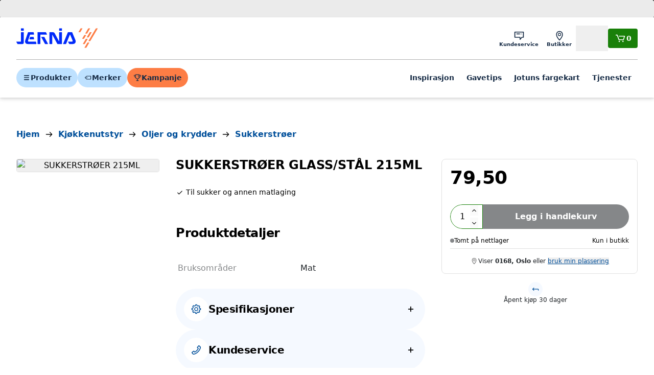

--- FILE ---
content_type: application/javascript; charset=utf-8
request_url: https://www.jernia.no/_next/static/chunks/8246-9a53a4cbaad5326c.js
body_size: 11808
content:
"use strict";(self.webpackChunk_N_E=self.webpackChunk_N_E||[]).push([[8246],{28246:(i,e,o)=>{o.d(e,{O:()=>ij});var t="user-agent",r={FUNCTION:"function",OBJECT:"object",STRING:"string",UNDEFINED:"undefined"},a="browser",s="device",n="engine",w="result",b="name",d="type",c="vendor",l="version",u="architecture",h="major",p="model",m="console",f="mobile",g="tablet",v="smarttv",k="wearable",x="embedded",y="inapp",C="brands",E="formFactors",N="fullVersionList",S="platform",T="platformVersion",O="bitness",_="sec-ch-ua",I=_+"-full-version-list",q=_+"-arch",z=_+"-"+O,U=_+"-form-factors",D=_+"-"+f,B=_+"-"+p,F=_+"-"+S,H=F+"-version",M=[C,N,f,p,S,T,u,E,O],V="Amazon",j="Apple",A="ASUS",P="BlackBerry",R="Google",G="Huawei",L="Lenovo",W="Honor",$="Microsoft",J="Motorola",X="Nvidia",Y="OnePlus",Z="OPPO",K="Samsung",Q="Sharp",ii="Sony",ie="Xiaomi",io="Zebra",it="Chrome",ir="Chromium",ia="Chromecast",is="Edge",iw="Firefox",ib="Opera",id="Facebook",ic="Sogou",il="Mobile ",iu=" Browser",ih="Windows",ip=typeof window!==r.UNDEFINED&&window.navigator?window.navigator:void 0,im=ip&&ip.userAgentData?ip.userAgentData:void 0,ig=function(i,e){var o={},t=e;if(!ix(e))for(var r in t={},e)for(var a in e[r])t[a]=e[r][a].concat(t[a]?t[a]:[]);for(var s in i)o[s]=t[s]&&t[s].length%2==0?t[s].concat(i[s]):i[s];return o},iv=function(i){for(var e={},o=0;o<i.length;o++)e[i[o].toUpperCase()]=i[o];return e},ik=function(i,e){if(typeof i===r.OBJECT&&i.length>0){for(var o in i)if(iE(e)==iE(i[o]))return!0;return!1}return!!iy(i)&&iE(e)==iE(i)},ix=function(i,e){for(var o in i)return/^(browser|cpu|device|engine|os)$/.test(o)||!!e&&ix(i[o])},iy=function(i){return typeof i===r.STRING},iC=function(i){if(i){for(var e=[],o=iT(/\\?\"/g,i).split(","),t=0;t<o.length;t++)if(o[t].indexOf(";")>-1){var r=i_(o[t]).split(";v=");e[t]={brand:r[0],version:r[1]}}else e[t]=i_(o[t]);return e}},iE=function(i){return iy(i)?i.toLowerCase():i},iN=function(i){return iy(i)?iT(/[^\d\.]/g,i).split(".")[0]:void 0},iS=function(i){for(var e in i)if(i.hasOwnProperty(e)){var o=i[e];typeof o==r.OBJECT&&2==o.length?this[o[0]]=o[1]:this[o]=void 0}return this},iT=function(i,e){return iy(e)?e.replace(i,""):e},iO=function(i){return iT(/\\?\"/g,i)},i_=function(i,e){return i=iT(/^\s\s*/,String(i)),typeof e===r.UNDEFINED?i:i.substring(0,e)},iI=function(i,e){if(i&&e)for(var o,t,a,s,n,w,b=0;b<e.length&&!n;){var d=e[b],c=e[b+1];for(o=t=0;o<d.length&&!n&&d[o];)if(n=d[o++].exec(i))for(a=0;a<c.length;a++)w=n[++t],typeof(s=c[a])===r.OBJECT&&s.length>0?2===s.length?typeof s[1]==r.FUNCTION?this[s[0]]=s[1].call(this,w):this[s[0]]=s[1]:s.length>=3&&(typeof s[1]!==r.FUNCTION||s[1].exec&&s[1].test?3==s.length?this[s[0]]=w?w.replace(s[1],s[2]):void 0:4==s.length?this[s[0]]=w?s[3].call(this,w.replace(s[1],s[2])):void 0:s.length>4&&(this[s[0]]=w?s[3].apply(this,[w.replace(s[1],s[2])].concat(s.slice(4))):void 0):s.length>3?this[s[0]]=w?s[1].apply(this,s.slice(2)):void 0:this[s[0]]=w?s[1].call(this,w,s[2]):void 0):this[s]=w||void 0;b+=2}},iq=function(i,e){for(var o in e)if(typeof e[o]===r.OBJECT&&e[o].length>0){for(var t=0;t<e[o].length;t++)if(ik(e[o][t],i))return"?"===o?void 0:o}else if(ik(e[o],i))return"?"===o?void 0:o;return e.hasOwnProperty("*")?e["*"]:i},iz={ME:"4.90","NT 3.51":"3.51","NT 4.0":"4.0",2e3:["5.0","5.01"],XP:["5.1","5.2"],Vista:"6.0",7:"6.1",8:"6.2","8.1":"6.3",10:["6.4","10.0"],NT:""},iU={embedded:"Automotive",mobile:"Mobile",tablet:["Tablet","EInk"],smarttv:"TV",wearable:"Watch",xr:["VR","XR"],"?":["Desktop","Unknown"],"*":void 0},iD={Chrome:"Google Chrome",Edge:"Microsoft Edge","Edge WebView2":"Microsoft Edge WebView2","Chrome WebView":"Android WebView","Chrome Headless":"HeadlessChrome","Huawei Browser":"HuaweiBrowser","MIUI Browser":"Miui Browser","Opera Mobi":"OperaMobile",Yandex:"YaBrowser"},iB={browser:[[/\b(?:crmo|crios)\/([\w\.]+)/i],[l,[b,il+"Chrome"]],[/webview.+edge\/([\w\.]+)/i],[l,[b,is+" WebView"]],[/edg(?:e|ios|a)?\/([\w\.]+)/i],[l,[b,"Edge"]],[/(opera mini)\/([-\w\.]+)/i,/(opera [mobiletab]{3,6})\b.+version\/([-\w\.]+)/i,/(opera)(?:.+version\/|[\/ ]+)([\w\.]+)/i],[b,l],[/opios[\/ ]+([\w\.]+)/i],[l,[b,ib+" Mini"]],[/\bop(?:rg)?x\/([\w\.]+)/i],[l,[b,ib+" GX"]],[/\bopr\/([\w\.]+)/i],[l,[b,ib]],[/\bb[ai]*d(?:uhd|[ub]*[aekoprswx]{5,6})[\/ ]?([\w\.]+)/i],[l,[b,"Baidu"]],[/\b(?:mxbrowser|mxios|myie2)\/?([-\w\.]*)\b/i],[l,[b,"Maxthon"]],[/(kindle)\/([\w\.]+)/i,/(lunascape|maxthon|netfront|jasmine|blazer|sleipnir)[\/ ]?([\w\.]*)/i,/(avant|iemobile|slim(?:browser|boat|jet))[\/ ]?([\d\.]*)/i,/(?:ms|\()(ie) ([\w\.]+)/i,/(flock|rockmelt|midori|epiphany|silk|skyfire|ovibrowser|bolt|iron|vivaldi|iridium|phantomjs|bowser|qupzilla|falkon|rekonq|puffin|brave|whale(?!.+naver)|qqbrowserlite|duckduckgo|klar|helio|(?=comodo_)?dragon|otter|dooble|(?:lg |qute)browser|palemoon)\/([-\w\.]+)/i,/(heytap|ovi|115|surf|qwant)browser\/([\d\.]+)/i,/(qwant)(?:ios|mobile)\/([\d\.]+)/i,/(ecosia|weibo)(?:__| \w+@)([\d\.]+)/i],[b,l],[/quark(?:pc)?\/([-\w\.]+)/i],[l,[b,"Quark"]],[/\bddg\/([\w\.]+)/i],[l,[b,"DuckDuckGo"]],[/(?:\buc? ?browser|(?:juc.+)ucweb)[\/ ]?([\w\.]+)/i],[l,[b,"UCBrowser"]],[/microm.+\bqbcore\/([\w\.]+)/i,/\bqbcore\/([\w\.]+).+microm/i,/micromessenger\/([\w\.]+)/i],[l,[b,"WeChat"]],[/konqueror\/([\w\.]+)/i],[l,[b,"Konqueror"]],[/trident.+rv[: ]([\w\.]{1,9})\b.+like gecko/i],[l,[b,"IE"]],[/ya(?:search)?browser\/([\w\.]+)/i],[l,[b,"Yandex"]],[/slbrowser\/([\w\.]+)/i],[l,[b,"Smart "+L+iu]],[/(avast|avg)\/([\w\.]+)/i],[[b,/(.+)/,"$1 Secure"+iu],l],[/\bfocus\/([\w\.]+)/i],[l,[b,iw+" Focus"]],[/\bopt\/([\w\.]+)/i],[l,[b,ib+" Touch"]],[/coc_coc\w+\/([\w\.]+)/i],[l,[b,"Coc Coc"]],[/dolfin\/([\w\.]+)/i],[l,[b,"Dolphin"]],[/coast\/([\w\.]+)/i],[l,[b,ib+" Coast"]],[/miuibrowser\/([\w\.]+)/i],[l,[b,"MIUI"+iu]],[/fxios\/([\w\.-]+)/i],[l,[b,il+iw]],[/\bqihoobrowser\/?([\w\.]*)/i],[l,[b,"360"]],[/\b(qq)\/([\w\.]+)/i],[[b,/(.+)/,"$1Browser"],l],[/(oculus|sailfish|huawei|vivo|pico)browser\/([\w\.]+)/i],[[b,/(.+)/,"$1"+iu],l],[/samsungbrowser\/([\w\.]+)/i],[l,[b,K+" Internet"]],[/metasr[\/ ]?([\d\.]+)/i],[l,[b,ic+" Explorer"]],[/(sogou)mo\w+\/([\d\.]+)/i],[[b,ic+" Mobile"],l],[/(electron)\/([\w\.]+) safari/i,/(tesla)(?: qtcarbrowser|\/(20\d\d\.[-\w\.]+))/i,/m?(qqbrowser|2345(?=browser|chrome|explorer))\w*[\/ ]?v?([\w\.]+)/i],[b,l],[/(lbbrowser|rekonq)/i],[b],[/ome\/([\w\.]+) \w* ?(iron) saf/i,/ome\/([\w\.]+).+qihu (360)[es]e/i],[l,b],[/((?:fban\/fbios|fb_iab\/fb4a)(?!.+fbav)|;fbav\/([\w\.]+);)/i],[[b,id],l,[d,y]],[/(kakao(?:talk|story))[\/ ]([\w\.]+)/i,/(naver)\(.*?(\d+\.[\w\.]+).*\)/i,/(daum)apps[\/ ]([\w\.]+)/i,/safari (line)\/([\w\.]+)/i,/\b(line)\/([\w\.]+)\/iab/i,/(alipay)client\/([\w\.]+)/i,/(twitter)(?:and| f.+e\/([\w\.]+))/i,/(bing)(?:web|sapphire)\/([\w\.]+)/i,/(instagram|snapchat|klarna)[\/ ]([-\w\.]+)/i],[b,l,[d,y]],[/\bgsa\/([\w\.]+) .*safari\//i],[l,[b,"GSA"],[d,y]],[/musical_ly(?:.+app_?version\/|_)([\w\.]+)/i],[l,[b,"TikTok"],[d,y]],[/\[(linkedin)app\]/i],[b,[d,y]],[/(zalo(?:app)?)[\/\sa-z]*([\w\.-]+)/i],[[b,/(.+)/,"Zalo"],l,[d,y]],[/(chromium)[\/ ]([-\w\.]+)/i],[b,l],[/headlesschrome(?:\/([\w\.]+)| )/i],[l,[b,it+" Headless"]],[/wv\).+chrome\/([\w\.]+).+edgw\//i],[l,[b,is+" WebView2"]],[/ wv\).+(chrome)\/([\w\.]+)/i],[[b,it+" WebView"],l],[/droid.+ version\/([\w\.]+)\b.+(?:mobile safari|safari)/i],[l,[b,"Android"+iu]],[/chrome\/([\w\.]+) mobile/i],[l,[b,il+"Chrome"]],[/(chrome|omniweb|arora|[tizenoka]{5} ?browser)\/v?([\w\.]+)/i],[b,l],[/version\/([\w\.\,]+) .*mobile(?:\/\w+ | ?)safari/i],[l,[b,il+"Safari"]],[/iphone .*mobile(?:\/\w+ | ?)safari/i],[[b,il+"Safari"]],[/version\/([\w\.\,]+) .*(safari)/i],[l,b],[/webkit.+?(mobile ?safari|safari)(\/[\w\.]+)/i],[b,[l,"1"]],[/(webkit|khtml)\/([\w\.]+)/i],[b,l],[/(?:mobile|tablet);.*(firefox)\/([\w\.-]+)/i],[[b,il+iw],l],[/(navigator|netscape\d?)\/([-\w\.]+)/i],[[b,"Netscape"],l],[/(wolvic|librewolf)\/([\w\.]+)/i],[b,l],[/mobile vr; rv:([\w\.]+)\).+firefox/i],[l,[b,iw+" Reality"]],[/ekiohf.+(flow)\/([\w\.]+)/i,/(swiftfox)/i,/(icedragon|iceweasel|camino|chimera|fennec|maemo browser|minimo|conkeror)[\/ ]?([\w\.\+]+)/i,/(seamonkey|k-meleon|icecat|iceape|firebird|phoenix|basilisk|waterfox)\/([-\w\.]+)$/i,/(firefox)\/([\w\.]+)/i,/(mozilla)\/([\w\.]+(?= .+rv\:.+gecko\/\d+)|[0-4][\w\.]+(?!.+compatible))/i,/(amaya|dillo|doris|icab|ladybird|lynx|mosaic|netsurf|obigo|polaris|w3m|(?:go|ice|up)[\. ]?browser)[-\/ ]?v?([\w\.]+)/i,/\b(links) \(([\w\.]+)/i],[b,[l,/_/g,"."]],[/(cobalt)\/([\w\.]+)/i],[b,[l,/[^\d\.]+./,""]]],cpu:[[/\b((amd|x|x86[-_]?|wow|win)64)\b/i],[[u,"amd64"]],[/(ia32(?=;))/i,/\b((i[346]|x)86)(pc)?\b/i],[[u,"ia32"]],[/\b(aarch64|arm(v?[89]e?l?|_?64))\b/i],[[u,"arm64"]],[/\b(arm(v[67])?ht?n?[fl]p?)\b/i],[[u,"armhf"]],[/( (ce|mobile); ppc;|\/[\w\.]+arm\b)/i],[[u,"arm"]],[/ sun4\w[;\)]/i],[[u,"sparc"]],[/\b(avr32|ia64(?=;)|68k(?=\))|\barm(?=v([1-7]|[5-7]1)l?|;|eabi)|(irix|mips|sparc)(64)?\b|pa-risc)/i,/((ppc|powerpc)(64)?)( mac|;|\))/i,/(?:osf1|[freopnt]{3,4}bsd) (alpha)/i],[[u,/ower/,"",iE]],[/mc680.0/i],[[u,"68k"]],[/winnt.+\[axp/i],[[u,"alpha"]]],device:[[/\b(sch-i[89]0\d|shw-m380s|sm-[ptx]\w{2,4}|gt-[pn]\d{2,4}|sgh-t8[56]9|nexus 10)/i],[p,[c,K],[d,g]],[/\b((?:s[cgp]h|gt|sm)-(?![lr])\w+|sc[g-]?[\d]+a?|galaxy nexus)/i,/samsung[- ]((?!sm-[lr]|browser)[-\w]+)/i,/sec-(sgh\w+)/i],[p,[c,K],[d,f]],[/(?:\/|\()(ip(?:hone|od)[\w, ]*)[\/\);]/i],[p,[c,j],[d,f]],[/\b(?:ios|apple\w+)\/.+[\(\/](ipad)/i,/\b(ipad)[\d,]*[;\] ].+(mac |i(pad)?)os/i],[p,[c,j],[d,g]],[/(macintosh);/i],[p,[c,j]],[/\b(sh-?[altvz]?\d\d[a-ekm]?)/i],[p,[c,Q],[d,f]],[/\b((?:brt|eln|hey2?|gdi|jdn)-a?[lnw]09|(?:ag[rm]3?|jdn2|kob2)-a?[lw]0[09]hn)(?: bui|\)|;)/i],[p,[c,W],[d,g]],[/honor([-\w ]+)[;\)]/i],[p,[c,W],[d,f]],[/\b((?:ag[rs][2356]?k?|bah[234]?|bg[2o]|bt[kv]|cmr|cpn|db[ry]2?|jdn2|got|kob2?k?|mon|pce|scm|sht?|[tw]gr|vrd)-[ad]?[lw][0125][09]b?|605hw|bg2-u03|(?:gem|fdr|m2|ple|t1)-[7a]0[1-4][lu]|t1-a2[13][lw]|mediapad[\w\. ]*(?= bui|\)))\b(?!.+d\/s)/i],[p,[c,G],[d,g]],[/(?:huawei) ?([-\w ]+)[;\)]/i,/\b(nexus 6p|\w{2,4}e?-[atu]?[ln][\dx][\dc][adnt]?)\b(?!.+d\/s)/i],[p,[c,G],[d,f]],[/oid[^\)]+; (2[\dbc]{4}(182|283|rp\w{2})[cgl]|m2105k81a?c)(?: bui|\))/i,/\b(?:xiao)?((?:red)?mi[-_ ]?pad[\w- ]*)(?: bui|\))/i],[[p,/_/g," "],[c,ie],[d,g]],[/\b(poco[\w ]+|m2\d{3}j\d\d[a-z]{2})(?: bui|\))/i,/\b; (\w+) build\/hm\1/i,/\b(hm[-_ ]?note?[_ ]?(?:\d\w)?) bui/i,/\b(redmi[\-_ ]?(?:note|k)?[\w_ ]+)(?: bui|\))/i,/oid[^\)]+; (m?[12][0-389][01]\w{3,6}[c-y])( bui|; wv|\))/i,/\b(mi[-_ ]?(?:a\d|one|one[_ ]plus|note|max|cc)?[_ ]?(?:\d{0,2}\w?)[_ ]?(?:plus|se|lite|pro)?( 5g|lte)?)(?: bui|\))/i,/ ([\w ]+) miui\/v?\d/i],[[p,/_/g," "],[c,ie],[d,f]],[/droid.+; (cph2[3-6]\d[13579]|((gm|hd)19|(ac|be|in|kb)20|(d[en]|eb|le|mt)21|ne22)[0-2]\d|p[g-k]\w[1m]10)\b/i,/(?:one)?(?:plus)? (a\d0\d\d)(?: b|\))/i],[p,[c,Y],[d,f]],[/; (\w+) bui.+ oppo/i,/\b(cph[12]\d{3}|p(?:af|c[al]|d\w|e[ar])[mt]\d0|x9007|a101op)\b/i],[p,[c,Z],[d,f]],[/\b(opd2(\d{3}a?))(?: bui|\))/i],[p,[c,iq,{OnePlus:["203","304","403","404","413","415"],"*":Z}],[d,g]],[/(vivo (5r?|6|8l?|go|one|s|x[il]?[2-4]?)[\w\+ ]*)(?: bui|\))/i],[p,[c,"BLU"],[d,f]],[/; vivo (\w+)(?: bui|\))/i,/\b(v[12]\d{3}\w?[at])(?: bui|;)/i],[p,[c,"Vivo"],[d,f]],[/\b(rmx[1-3]\d{3})(?: bui|;|\))/i],[p,[c,"Realme"],[d,f]],[/(ideatab[-\w ]+|602lv|d-42a|a101lv|a2109a|a3500-hv|s[56]000|pb-6505[my]|tb-?x?\d{3,4}(?:f[cu]|xu|[av])|yt\d?-[jx]?\d+[lfmx])( bui|;|\)|\/)/i,/lenovo ?(b[68]0[08]0-?[hf]?|tab(?:[\w- ]+?)|tb[\w-]{6,7})( bui|;|\)|\/)/i],[p,[c,L],[d,g]],[/lenovo[-_ ]?([-\w ]+?)(?: bui|\)|\/)/i],[p,[c,L],[d,f]],[/\b(milestone|droid(?:[2-4x]| (?:bionic|x2|pro|razr))?:?( 4g)?)\b[\w ]+build\//i,/\bmot(?:orola)?[- ]([\w\s]+)(\)| bui)/i,/((?:moto(?! 360)[-\w\(\) ]+|xt\d{3,4}[cgkosw\+]?[-\d]*|nexus 6)(?= bui|\)))/i],[p,[c,J],[d,f]],[/\b(mz60\d|xoom[2 ]{0,2}) build\//i],[p,[c,J],[d,g]],[/((?=lg)?[vl]k\-?\d{3}) bui| 3\.[-\w; ]{10}lg?-([06cv9]{3,4})/i],[p,[c,"LG"],[d,g]],[/(lm(?:-?f100[nv]?|-[\w\.]+)(?= bui|\))|nexus [45])/i,/\blg[-e;\/ ]+(?!.*(?:browser|netcast|android tv|watch|webos))(\w+)/i,/\blg-?([\d\w]+) bui/i],[p,[c,"LG"],[d,f]],[/(nokia) (t[12][01])/i],[c,p,[d,g]],[/(?:maemo|nokia).*(n900|lumia \d+|rm-\d+)/i,/nokia[-_ ]?(([-\w\. ]*?))( bui|\)|;|\/)/i],[[p,/_/g," "],[d,f],[c,"Nokia"]],[/(pixel (c|tablet))\b/i],[p,[c,R],[d,g]],[/droid.+;(?: google)? (g(01[13]a|020[aem]|025[jn]|1b60|1f8f|2ybb|4s1m|576d|5nz6|8hhn|8vou|a02099|c15s|d1yq|e2ae|ec77|gh2x|kv4x|p4bc|pj41|r83y|tt9q|ur25|wvk6)|pixel[\d ]*a?( pro)?( xl)?( fold)?( \(5g\))?)( bui|\))/i],[p,[c,R],[d,f]],[/(google) (pixelbook( go)?)/i],[c,p],[/droid.+; (a?\d[0-2]{2}so|[c-g]\d{4}|so[-gl]\w+|xq-\w\w\d\d)(?= bui|\).+chrome\/(?![1-6]{0,1}\d\.))/i],[p,[c,ii],[d,f]],[/sony tablet [ps]/i,/\b(?:sony)?sgp\w+(?: bui|\))/i],[[p,"Xperia Tablet"],[c,ii],[d,g]],[/(alexa)webm/i,/(kf[a-z]{2}wi|aeo(?!bc)\w\w)( bui|\))/i,/(kf[a-z]+)( bui|\)).+silk\//i],[p,[c,V],[d,g]],[/((?:sd|kf)[0349hijorstuw]+)( bui|\)).+silk\//i],[[p,/(.+)/g,"Fire Phone $1"],[c,V],[d,f]],[/(playbook);[-\w\),; ]+(rim)/i],[p,c,[d,g]],[/\b((?:bb[a-f]|st[hv])100-\d)/i,/(?:blackberry|\(bb10;) (\w+)/i],[p,[c,P],[d,f]],[/(?:\b|asus_)(transfo[prime ]{4,10} \w+|eeepc|slider \w+|nexus 7|padfone|p00[cj])/i],[p,[c,A],[d,g]],[/ (z[bes]6[027][012][km][ls]|zenfone \d\w?)\b/i],[p,[c,A],[d,f]],[/(nexus 9)/i],[p,[c,"HTC"],[d,g]],[/(htc)[-;_ ]{1,2}([\w ]+(?=\)| bui)|\w+)/i,/(zte)[- ]([\w ]+?)(?: bui|\/|\))/i,/(alcatel|geeksphone|nexian|panasonic(?!(?:;|\.))|sony(?!-bra))[-_ ]?([-\w]*)/i],[c,[p,/_/g," "],[d,f]],[/tcl (xess p17aa)/i,/droid [\w\.]+; ((?:8[14]9[16]|9(?:0(?:48|60|8[01])|1(?:3[27]|66)|2(?:6[69]|9[56])|466))[gqswx])(_\w(\w|\w\w))?(\)| bui)/i],[p,[c,"TCL"],[d,g]],[/droid [\w\.]+; (418(?:7d|8v)|5087z|5102l|61(?:02[dh]|25[adfh]|27[ai]|56[dh]|59k|65[ah])|a509dl|t(?:43(?:0w|1[adepqu])|50(?:6d|7[adju])|6(?:09dl|10k|12b|71[efho]|76[hjk])|7(?:66[ahju]|67[hw]|7[045][bh]|71[hk]|73o|76[ho]|79w|81[hks]?|82h|90[bhsy]|99b)|810[hs]))(_\w(\w|\w\w))?(\)| bui)/i],[p,[c,"TCL"],[d,f]],[/(itel) ((\w+))/i],[[c,iE],p,[d,iq,{tablet:["p10001l","w7001"],"*":"mobile"}]],[/droid.+; ([ab][1-7]-?[0178a]\d\d?)/i],[p,[c,"Acer"],[d,g]],[/droid.+; (m[1-5] note) bui/i,/\bmz-([-\w]{2,})/i],[p,[c,"Meizu"],[d,f]],[/; ((?:power )?armor(?:[\w ]{0,8}))(?: bui|\))/i],[p,[c,"Ulefone"],[d,f]],[/; (energy ?\w+)(?: bui|\))/i,/; energizer ([\w ]+)(?: bui|\))/i],[p,[c,"Energizer"],[d,f]],[/; cat (b35);/i,/; (b15q?|s22 flip|s48c|s62 pro)(?: bui|\))/i],[p,[c,"Cat"],[d,f]],[/((?:new )?andromax[\w- ]+)(?: bui|\))/i],[p,[c,"Smartfren"],[d,f]],[/droid.+; (a(in)?(0(15|59|6[35])|142)p?)/i],[p,[c,"Nothing"],[d,f]],[/; (x67 5g|tikeasy \w+|ac[1789]\d\w+)( b|\))/i,/archos ?(5|gamepad2?|([\w ]*[t1789]|hello) ?\d+[\w ]*)( b|\))/i],[p,[c,"Archos"],[d,g]],[/archos ([\w ]+)( b|\))/i,/; (ac[3-6]\d\w{2,8})( b|\))/i],[p,[c,"Archos"],[d,f]],[/; (n159v)/i],[p,[c,"HMD"],[d,f]],[/(imo) (tab \w+)/i,/(infinix|tecno) (x1101b?|p904|dp(7c|8d|10a)( pro)?|p70[1-3]a?|p904|t1101)/i],[c,p,[d,g]],[/(blackberry|benq|palm(?=\-)|sonyericsson|acer|asus(?! zenw)|dell|jolla|meizu|motorola|polytron|tecno|micromax|advan)[-_ ]?([-\w]*)/i,/; (blu|hmd|imo|infinix|lava|oneplus|tcl|wiko)[_ ]([\w\+ ]+?)(?: bui|\)|; r)/i,/(hp) ([\w ]+\w)/i,/(microsoft); (lumia[\w ]+)/i,/(oppo) ?([\w ]+) bui/i,/(hisense) ([ehv][\w ]+)\)/i,/droid[^;]+; (philips)[_ ]([sv-x][\d]{3,4}[xz]?)/i],[c,p,[d,f]],[/(kobo)\s(ereader|touch)/i,/(hp).+(touchpad(?!.+tablet)|tablet)/i,/(kindle)\/([\w\.]+)/i],[c,p,[d,g]],[/(surface duo)/i],[p,[c,$],[d,g]],[/droid [\d\.]+; (fp\du?)(?: b|\))/i],[p,[c,"Fairphone"],[d,f]],[/((?:tegranote|shield t(?!.+d tv))[\w- ]*?)(?: b|\))/i],[p,[c,X],[d,g]],[/(sprint) (\w+)/i],[c,p,[d,f]],[/(kin\.[onetw]{3})/i],[[p,/\./g," "],[c,$],[d,f]],[/droid.+; ([c6]+|et5[16]|mc[239][23]x?|vc8[03]x?)\)/i],[p,[c,io],[d,g]],[/droid.+; (ec30|ps20|tc[2-8]\d[kx])\)/i],[p,[c,io],[d,f]],[/(philips)[\w ]+tv/i,/smart-tv.+(samsung)/i],[c,[d,v]],[/hbbtv.+maple;(\d+)/i],[[p,/^/,"SmartTV"],[c,K],[d,v]],[/(vizio)(?: |.+model\/)(\w+-\w+)/i,/tcast.+(lg)e?. ([-\w]+)/i],[c,p,[d,v]],[/(nux; netcast.+smarttv|lg (netcast\.tv-201\d|android tv))/i],[[c,"LG"],[d,v]],[/(apple) ?tv/i],[c,[p,j+" TV"],[d,v]],[/crkey.*devicetype\/chromecast/i],[[p,ia+" Third Generation"],[c,R],[d,v]],[/crkey.*devicetype\/([^/]*)/i],[[p,/^/,"Chromecast "],[c,R],[d,v]],[/fuchsia.*crkey/i],[[p,ia+" Nest Hub"],[c,R],[d,v]],[/crkey/i],[[p,ia],[c,R],[d,v]],[/(portaltv)/i],[p,[c,id],[d,v]],[/droid.+aft(\w+)( bui|\))/i],[p,[c,V],[d,v]],[/(shield \w+ tv)/i],[p,[c,X],[d,v]],[/\(dtv[\);].+(aquos)/i,/(aquos-tv[\w ]+)\)/i],[p,[c,Q],[d,v]],[/(bravia[\w ]+)( bui|\))/i],[p,[c,ii],[d,v]],[/(mi(tv|box)-?\w+) bui/i],[p,[c,ie],[d,v]],[/Hbbtv.*(technisat) (.*);/i],[c,p,[d,v]],[/\b(roku)[\dx]*[\)\/]((?:dvp-)?[\d\.]*)/i,/hbbtv\/\d+\.\d+\.\d+ +\([\w\+ ]*; *([\w\d][^;]*);([^;]*)/i],[[c,/.+\/(\w+)/,"$1",iq,{LG:"lge"}],[p,i_],[d,v]],[/(playstation \w+)/i],[p,[c,ii],[d,m]],[/\b(xbox(?: one)?(?!; xbox))[\); ]/i],[p,[c,$],[d,m]],[/(ouya)/i,/(nintendo) (\w+)/i,/(retroid) (pocket ([^\)]+))/i],[c,p,[d,m]],[/droid.+; (shield)( bui|\))/i],[p,[c,X],[d,m]],[/\b(sm-[lr]\d\d[0156][fnuw]?s?|gear live)\b/i],[p,[c,K],[d,k]],[/((pebble))app/i,/(asus|google|lg|oppo) ((pixel |zen)?watch[\w ]*)( bui|\))/i],[c,p,[d,k]],[/(ow(?:19|20)?we?[1-3]{1,3})/i],[p,[c,Z],[d,k]],[/(watch)(?: ?os[,\/]|\d,\d\/)[\d\.]+/i],[p,[c,j],[d,k]],[/(opwwe\d{3})/i],[p,[c,Y],[d,k]],[/(moto 360)/i],[p,[c,J],[d,k]],[/(smartwatch 3)/i],[p,[c,ii],[d,k]],[/(g watch r)/i],[p,[c,"LG"],[d,k]],[/droid.+; (wt63?0{2,3})\)/i],[p,[c,io],[d,k]],[/droid.+; (glass) \d/i],[p,[c,R],[d,"xr"]],[/(pico) ([\w ]+) os\d/i],[c,p,[d,"xr"]],[/(quest( \d| pro)?s?).+vr/i],[p,[c,id],[d,"xr"]],[/mobile vr; rv.+firefox/i],[[d,"xr"]],[/(tesla)(?: qtcarbrowser|\/[-\w\.]+)/i],[c,[d,x]],[/(aeobc)\b/i],[p,[c,V],[d,x]],[/(homepod).+mac os/i],[p,[c,j],[d,x]],[/windows iot/i],[[d,x]],[/droid.+; ([\w- ]+) (4k|android|smart|google)[- ]?tv/i],[p,[d,v]],[/\b((4k|android|smart|opera)[- ]?tv|tv; rv:|large screen[\w ]+safari)\b/i],[[d,v]],[/droid .+?; ([^;]+?)(?: bui|; wv\)|\) applew|; hmsc).+?(mobile|vr|\d) safari/i],[p,[d,iq,{mobile:"Mobile",xr:"VR","*":g}]],[/\b((tablet|tab)[;\/]|focus\/\d(?!.+mobile))/i],[[d,g]],[/(phone|mobile(?:[;\/]| [ \w\/\.]*safari)|pda(?=.+windows ce))/i],[[d,f]],[/droid .+?; ([\w\. -]+)( bui|\))/i],[p,[c,"Generic"]]],engine:[[/windows.+ edge\/([\w\.]+)/i],[l,[b,is+"HTML"]],[/(arkweb)\/([\w\.]+)/i],[b,l],[/webkit\/537\.36.+chrome\/(?!27)([\w\.]+)/i],[l,[b,"Blink"]],[/(presto)\/([\w\.]+)/i,/(webkit|trident|netfront|netsurf|amaya|lynx|w3m|goanna|servo)\/([\w\.]+)/i,/ekioh(flow)\/([\w\.]+)/i,/(khtml|tasman|links)[\/ ]\(?([\w\.]+)/i,/(icab)[\/ ]([23]\.[\d\.]+)/i,/\b(libweb)/i],[b,l],[/ladybird\//i],[[b,"LibWeb"]],[/rv\:([\w\.]{1,9})\b.+(gecko)/i],[l,b]],os:[[/(windows nt) (6\.[23]); arm/i],[[b,/N/,"R"],[l,iq,iz]],[/(windows (?:phone|mobile|iot))(?: os)?[\/ ]?([\d\.]*( se)?)/i,/(windows)[\/ ](1[01]|2000|3\.1|7|8(\.1)?|9[58]|me|server 20\d\d( r2)?|vista|xp)/i],[b,l],[/windows nt ?([\d\.\)]*)(?!.+xbox)/i,/\bwin(?=3| ?9|n)(?:nt| 9x )?([\d\.;]*)/i],[[l,/(;|\))/g,"",iq,iz],[b,ih]],[/(windows ce)\/?([\d\.]*)/i],[b,l],[/[adehimnop]{4,7}\b(?:.*os ([\w]+) like mac|; opera)/i,/(?:ios;fbsv|ios(?=.+ip(?:ad|hone))|ip(?:ad|hone)(?: |.+i(?:pad)?)os)[\/ ]([\w\.]+)/i,/cfnetwork\/.+darwin/i],[[l,/_/g,"."],[b,"iOS"]],[/(mac os x) ?([\w\. ]*)/i,/(macintosh|mac_powerpc\b)(?!.+(haiku|morphos))/i],[[b,"macOS"],[l,/_/g,"."]],[/android ([\d\.]+).*crkey/i],[l,[b,ia+" Android"]],[/fuchsia.*crkey\/([\d\.]+)/i],[l,[b,ia+" Fuchsia"]],[/crkey\/([\d\.]+).*devicetype\/smartspeaker/i],[l,[b,ia+" SmartSpeaker"]],[/linux.*crkey\/([\d\.]+)/i],[l,[b,ia+" Linux"]],[/crkey\/([\d\.]+)/i],[l,[b,ia]],[/droid ([\w\.]+)\b.+(android[- ]x86)/i],[l,b],[/(ubuntu) ([\w\.]+) like android/i],[[b,/(.+)/,"$1 Touch"],l],[/(harmonyos)[\/ ]?([\d\.]*)/i,/(android|bada|blackberry|kaios|maemo|meego|openharmony|qnx|rim tablet os|sailfish|series40|symbian|tizen)\w*[-\/\.; ]?([\d\.]*)/i],[b,l],[/\(bb(10);/i],[l,[b,P]],[/(?:symbian ?os|symbos|s60(?=;)|series ?60)[-\/ ]?([\w\.]*)/i],[l,[b,"Symbian"]],[/mozilla\/[\d\.]+ \((?:mobile|tablet|tv|mobile; [\w ]+); rv:.+ gecko\/([\w\.]+)/i],[l,[b,iw+" OS"]],[/\b(?:hp)?wos(?:browser)?\/([\w\.]+)/i,/webos(?:[ \/]?|\.tv-20(?=2[2-9]))(\d[\d\.]*)/i],[l,[b,"webOS"]],[/web0s;.+?(?:chr[o0]me|safari)\/(\d+)/i],[[l,iq,{25:"120",24:"108",23:"94",22:"87",6:"79",5:"68",4:"53",3:"38",2:"538",1:"537","*":"TV"}],[b,"webOS"]],[/watch(?: ?os[,\/]|\d,\d\/)([\d\.]+)/i],[l,[b,"watchOS"]],[/(cros) [\w]+(?:\)| ([\w\.]+)\b)/i],[[b,"Chrome OS"],l],[/panasonic;(viera)/i,/(netrange)mmh/i,/(nettv)\/(\d+\.[\w\.]+)/i,/(nintendo|playstation) (\w+)/i,/(xbox); +xbox ([^\);]+)/i,/(pico) .+os([\w\.]+)/i,/\b(joli|palm)\b ?(?:os)?\/?([\w\.]*)/i,/linux.+(mint)[\/\(\) ]?([\w\.]*)/i,/(mageia|vectorlinux|fuchsia|arcaos|arch(?= ?linux))[;l ]([\d\.]*)/i,/([kxln]?ubuntu|debian|suse|opensuse|gentoo|slackware|fedora|mandriva|centos|pclinuxos|red ?hat|zenwalk|linpus|raspbian|plan 9|minix|risc os|contiki|deepin|manjaro|elementary os|sabayon|linspire|knoppix)(?: gnu[\/ ]linux)?(?: enterprise)?(?:[- ]linux)?(?:-gnu)?[-\/ ]?(?!chrom|package)([-\w\.]*)/i,/((?:open)?solaris)[-\/ ]?([\w\.]*)/i,/\b(aix)[; ]([1-9\.]{0,4})/i,/(hurd|linux|morphos)(?: (?:arm|x86|ppc)\w*| ?)([\w\.]*)/i,/(gnu) ?([\w\.]*)/i,/\b([-frentopcghs]{0,5}bsd|dragonfly)[\/ ]?(?!amd|[ix346]{1,2}86)([\w\.]*)/i,/(haiku) ?(r\d)?/i],[b,l],[/(sunos) ?([\d\.]*)/i],[[b,"Solaris"],l],[/\b(beos|os\/2|amigaos|openvms|hp-ux|serenityos)/i,/(unix) ?([\w\.]*)/i],[b,l]]},iF=function(){var i={init:{},isIgnore:{},isIgnoreRgx:{},toString:{}};return iS.call(i.init,[[a,[b,l,h,d]],["cpu",[u]],[s,[d,p,c]],[n,[b,l]],["os",[b,l]]]),iS.call(i.isIgnore,[[a,[l,h]],[n,[l]],["os",[l]]]),iS.call(i.isIgnoreRgx,[[a,/ ?browser$/i],["os",/ ?os$/i]]),iS.call(i.toString,[[a,[b,l]],["cpu",[u]],[s,[c,p]],[n,[b,l]],["os",[b,l]]]),i}(),iH=function(i,e){var o=iF.init[e],t=iF.isIgnore[e]||0,a=iF.isIgnoreRgx[e]||0,s=iF.toString[e]||0;function n(){iS.call(this,o)}return n.prototype.getItem=function(){return i},n.prototype.withClientHints=function(){return im?im.getHighEntropyValues(M).then(function(e){return i.setCH(new iM(e,!1)).parseCH().get()}):i.parseCH().get()},n.prototype.withFeatureCheck=function(){return i.detectFeature().get()},e!=w&&(n.prototype.is=function(i){var e=!1;for(var o in this)if(this.hasOwnProperty(o)&&!ik(t,o)&&iE(a?iT(a,this[o]):this[o])==iE(a?iT(a,i):i)){if(e=!0,i!=r.UNDEFINED)break}else if(i==r.UNDEFINED&&e){e=!e;break}return e},n.prototype.toString=function(){var i="";for(var e in s)typeof this[s[e]]!==r.UNDEFINED&&(i+=(i?" ":"")+this[s[e]]);return i||r.UNDEFINED}),im||(n.prototype.then=function(i){var e=this,o=function(){for(var i in e)e.hasOwnProperty(i)&&(this[i]=e[i])};o.prototype={is:n.prototype.is,toString:n.prototype.toString};var t=new o;return i(t),t}),new n};function iM(i,e){if(i=i||{},iS.call(this,M),e)iS.call(this,[[C,iC(i[_])],[N,iC(i[I])],[f,/\?1/.test(i[D])],[p,iO(i[B])],[S,iO(i[F])],[T,iO(i[H])],[u,iO(i[q])],[E,iC(i[U])],[O,iO(i[z])]]);else for(var o in i)this.hasOwnProperty(o)&&typeof i[o]!==r.UNDEFINED&&(this[o]=i[o])}function iV(i,e,o,t){return this.get=function(i){return i?this.data.hasOwnProperty(i)?this.data[i]:void 0:this.data},this.set=function(i,e){return this.data[i]=e,this},this.setCH=function(i){return this.uaCH=i,this},this.detectFeature=function(){if(ip&&ip.userAgent==this.ua)switch(this.itemType){case a:ip.brave&&typeof ip.brave.isBrave==r.FUNCTION&&this.set(b,"Brave");break;case s:!this.get(d)&&im&&im[f]&&this.set(d,f),"Macintosh"==this.get(p)&&ip&&typeof ip.standalone!==r.UNDEFINED&&ip.maxTouchPoints&&ip.maxTouchPoints>2&&this.set(p,"iPad").set(d,g);break;case"os":!this.get(b)&&im&&im[S]&&this.set(b,im[S]);break;case w:var i=this.data,e=function(e){return i[e].getItem().detectFeature().get()};this.set(a,e(a)).set("cpu",e("cpu")).set(s,e(s)).set(n,e(n)).set("os",e("os"))}return this},this.parseUA=function(){switch(this.itemType!=w&&iI.call(this.data,this.ua,this.rgxMap),this.itemType){case a:this.set(h,iN(this.get(l)));break;case"os":if("iOS"==this.get(b)&&"18.6"==this.get(l)){var i=/\) Version\/([\d\.]+)/.exec(this.ua);i&&parseInt(i[1].substring(0,2),10)>=26&&this.set(l,i[1])}}return this},this.parseCH=function(){var i=this.uaCH,e=this.rgxMap;switch(this.itemType){case a:case n:var o,t=i[N]||i[C];if(t)for(var r=0;r<t.length;r++){var m=t[r].brand||t[r],g=t[r].version;this.itemType==a&&!/not.a.brand/i.test(m)&&(!o||/Chrom/.test(o)&&m!=ir||o==is&&/WebView2/.test(m))&&(m=iq(m,iD),(o=this.get(b))&&!/Chrom/.test(o)&&/Chrom/.test(m)||this.set(b,m).set(l,g).set(h,iN(g)),o=m),this.itemType==n&&m==ir&&this.set(l,g)}break;case"cpu":var v=i[u];v&&(v&&"64"==i[O]&&(v+="64"),iI.call(this.data,v+";",e));break;case s:if(i[f]&&this.set(d,f),i[p]&&(this.set(p,i[p]),!this.get(d)||!this.get(c))){var k,x={};iI.call(x,"droid 9; "+i[p]+")",e),!this.get(d)&&x.type&&this.set(d,x.type),!this.get(c)&&x.vendor&&this.set(c,x.vendor)}if(i[E]){if("string"!=typeof i[E])for(var y=0;!k&&y<i[E].length;)k=iq(i[E][y++],iU);else k=iq(i[E],iU);this.set(d,k)}break;case"os":var _=i[S];if(_){var I=i[T];_==ih&&(I=parseInt(iN(I),10)>=13?"11":"10"),this.set(b,_).set(l,I)}this.get(b)==ih&&"Xbox"==i[p]&&this.set(b,"Xbox").set(l,void 0);break;case w:var q=this.data,z=function(e){return q[e].getItem().setCH(i).parseCH().get()};this.set(a,z(a)).set("cpu",z("cpu")).set(s,z(s)).set(n,z(n)).set("os",z("os"))}return this},iS.call(this,[["itemType",i],["ua",e],["uaCH",t],["rgxMap",o],["data",iH(this,i)]]),this}function ij(i,e,o){if(typeof i===r.OBJECT?(ix(i,!0)?(typeof e===r.OBJECT&&(o=e),e=i):(o=i,e=void 0),i=void 0):typeof i!==r.STRING||ix(e,!0)||(o=e,e=void 0),o){if(typeof o.append===r.FUNCTION){var b={};o.forEach(function(i,e){b[String(e).toLowerCase()]=i}),o=b}else{var d={};for(var c in o)o.hasOwnProperty(c)&&(d[String(c).toLowerCase()]=o[c]);o=d}}if(!(this instanceof ij))return new ij(i,e,o).getResult();var l=typeof i===r.STRING?i:o&&o[t]?o[t]:ip&&ip.userAgent?ip.userAgent:"",u=new iM(o,!0),h=e?ig(iB,e):iB,p=function(i){return i==w?function(){return new iV(i,l,h,u).set("ua",l).set(a,this.getBrowser()).set("cpu",this.getCPU()).set(s,this.getDevice()).set(n,this.getEngine()).set("os",this.getOS()).get()}:function(){return new iV(i,l,h[i],u).parseUA().get()}};return iS.call(this,[["getBrowser",p(a)],["getCPU",p("cpu")],["getDevice",p(s)],["getEngine",p(n)],["getOS",p("os")],["getResult",p(w)],["getUA",function(){return l}],["setUA",function(i){return iy(i)&&(l=i_(i,500)),this}]]).setUA(l),this}ij.VERSION="2.0.6",ij.BROWSER=iv([b,l,h,d]),ij.CPU=iv([u]),ij.DEVICE=iv([p,c,d,m,f,v,g,k,x]),ij.ENGINE=ij.OS=iv([b,l])}}]);

--- FILE ---
content_type: application/javascript; charset=utf-8
request_url: https://www.jernia.no/_next/static/chunks/7348-38e1b5562a5d6459.js
body_size: 3115
content:
(self.webpackChunk_N_E=self.webpackChunk_N_E||[]).push([[7348],{36892:(e,t,n)=>{var o=n(42519),r=n(28314),l=n(99769),a=r(function(e,t){return l(e)?o(e,t):[]});e.exports=a},72007:(e,t,n)=>{"use strict";n.d(t,{A:()=>a});var o=n(64691),r=n(64764),l=n(57374);function a(e,t){(0,l.A)(1,arguments);var n,a,s=(0,o.A)(e);if(isNaN(s.getTime()))throw RangeError("Invalid time value");var u=String(null!==(n=null==t?void 0:t.format)&&void 0!==n?n:"extended"),i=String(null!==(a=null==t?void 0:t.representation)&&void 0!==a?a:"complete");if("extended"!==u&&"basic"!==u)throw RangeError("format must be 'extended' or 'basic'");if("date"!==i&&"time"!==i&&"complete"!==i)throw RangeError("representation must be 'date', 'time', or 'complete'");var c="",p="",d="extended"===u?"-":"";if("time"!==i){var f=(0,r.A)(s.getDate(),2),m=(0,r.A)(s.getMonth()+1,2),h=(0,r.A)(s.getFullYear(),4);c="".concat(h).concat(d).concat(m).concat(d).concat(f)}if("date"!==i){var P=s.getTimezoneOffset();if(0!==P){var v=Math.abs(P),g=(0,r.A)(Math.floor(v/60),2),y=(0,r.A)(v%60,2);p="".concat(P<0?"+":"-").concat(g,":").concat(y)}else p="Z";var b=(0,r.A)(s.getHours(),2),E=(0,r.A)(s.getMinutes(),2),w=(0,r.A)(s.getSeconds(),2),D=""===c?"":"T",S=[b,E,w].join("extended"===u?":":"");c="".concat(c).concat(D).concat(S).concat(p)}return c}},50947:(e,t,n)=>{"use strict";n.d(t,{KF:()=>p,bL:()=>c,oj:()=>i});var o=n(7378),r=n(44059),l=function(){var e=function(t,n){return(e=Object.setPrototypeOf||({__proto__:[]})instanceof Array&&function(e,t){e.__proto__=t}||function(e,t){for(var n in t)Object.prototype.hasOwnProperty.call(t,n)&&(e[n]=t[n])})(t,n)};return function(t,n){if("function"!=typeof n&&null!==n)throw TypeError("Class extends value "+String(n)+" is not a constructor or null");function o(){this.constructor=t}e(t,n),t.prototype=null===n?Object.create(n):(o.prototype=n.prototype,new o)}}(),a="html",s=function(e,t){var n,o,r,l=null!==(n=e.ownerDocument)&&void 0!==n?n:document,s=null!==(r=null!==(o=l.defaultView)&&void 0!==o?o:l.parentWindow)&&void 0!==r?r:window;if(t===a)return e instanceof s.HTMLElement;if("svg"===t)return e instanceof s.SVGElement;throw Error('Unrecognized element type "'.concat(t,'" for validateElementType.'))},u=function(e,t){var n,o,r,l={};if(e===a)r=document.createElement("div");else if("svg"===e)r=document.createElementNS("http://www.w3.org/2000/svg","g");else throw Error('Invalid element type "'.concat(e,'" for createPortalNode: must be "html" or "svg".'));if(t&&"object"==typeof t)for(var u=0,i=Object.entries(t.attributes);u<i.length;u++){var c=i[u],p=c[0],d=c[1];r.setAttribute(p,d)}var f={element:r,elementType:e,setPortalProps:function(e){l=e},getInitialPortalProps:function(){return l},mount:function(t,r){if(r!==o){if(f.unmount(),t!==n&&!s(t,e))throw Error('Invalid element type for portal: "'.concat(e,'" portalNodes must be used with ').concat(e," elements, but OutPortal is within <").concat(t.tagName,">."));t.replaceChild(f.element,r),n=t,o=r}},unmount:function(e){(!e||e===o)&&n&&o&&(n.replaceChild(o,f.element),n=void 0,o=void 0)}};return f},i=function(e){function t(t){var n=e.call(this,t)||this;return n.addPropsChannel=function(){Object.assign(n.props.node,{setPortalProps:function(e){n.setState({nodeProps:e})}})},n.state={nodeProps:n.props.node.getInitialPortalProps()},n}return l(t,e),t.prototype.componentDidMount=function(){this.addPropsChannel()},t.prototype.componentDidUpdate=function(){this.addPropsChannel()},t.prototype.render=function(){var e=this,t=this.props,n=t.children,l=t.node;return r.createPortal(o.Children.map(n,function(t){return o.isValidElement(t)?o.cloneElement(t,e.state.nodeProps):t}),l.element)},t}(o.PureComponent),c=function(e){function t(t){var n=e.call(this,t)||this;return n.placeholderNode=o.createRef(),n.passPropsThroughPortal(),n}return l(t,e),t.prototype.passPropsThroughPortal=function(){var e=Object.assign({},this.props,{node:void 0});this.props.node.setPortalProps(e)},t.prototype.componentDidMount=function(){var e=this.props.node;this.currentPortalNode=e;var t=this.placeholderNode.current,n=t.parentNode;e.mount(n,t),this.passPropsThroughPortal()},t.prototype.componentDidUpdate=function(){var e=this.props.node;this.currentPortalNode&&e!==this.currentPortalNode&&(this.currentPortalNode.unmount(this.placeholderNode.current),this.currentPortalNode.setPortalProps({}),this.currentPortalNode=e);var t=this.placeholderNode.current,n=t.parentNode;e.mount(n,t),this.passPropsThroughPortal()},t.prototype.componentWillUnmount=function(){var e=this.props.node;e.unmount(this.placeholderNode.current),e.setPortalProps({})},t.prototype.render=function(){return o.createElement("div",{ref:this.placeholderNode})},t}(o.PureComponent),p=u.bind(null,a);u.bind(null,"svg")},78755:(e,t,n)=>{"use strict";n.d(t,{E:()=>C});var o,r=n(7378),l=n(63531),a=n(39581),s=n(12905),u=n(25579),i=n(43681),c=n(62153),p=n(89573),d=n(97055),f=n(87577);let m=null!=(o=r.startTransition)?o:function(e){e()};var h=n(91486),P=(e=>(e[e.Open=0]="Open",e[e.Closed=1]="Closed",e))(P||{}),v=(e=>(e[e.ToggleDisclosure=0]="ToggleDisclosure",e[e.CloseDisclosure=1]="CloseDisclosure",e[e.SetButtonId=2]="SetButtonId",e[e.SetPanelId=3]="SetPanelId",e[e.LinkPanel=4]="LinkPanel",e[e.UnlinkPanel=5]="UnlinkPanel",e))(v||{});let g={0:e=>({...e,disclosureState:(0,p.Y)(e.disclosureState,{0:1,1:0})}),1:e=>1===e.disclosureState?e:{...e,disclosureState:1},4:e=>!0===e.linkedPanel?e:{...e,linkedPanel:!0},5:e=>!1===e.linkedPanel?e:{...e,linkedPanel:!1},2:(e,t)=>e.buttonId===t.buttonId?e:{...e,buttonId:t.buttonId},3:(e,t)=>e.panelId===t.panelId?e:{...e,panelId:t.panelId}},y=(0,r.createContext)(null);function b(e){let t=(0,r.useContext)(y);if(null===t){let t=Error("<".concat(e," /> is missing a parent <Disclosure /> component."));throw Error.captureStackTrace&&Error.captureStackTrace(t,b),t}return t}y.displayName="DisclosureContext";let E=(0,r.createContext)(null);E.displayName="DisclosureAPIContext";let w=(0,r.createContext)(null);function D(e,t){return(0,p.Y)(t.type,g,e,t)}w.displayName="DisclosurePanelContext";let S=r.Fragment,I=f.O5.RenderStrategy|f.O5.Static,C=Object.assign((0,f.FX)(function(e,t){let{defaultOpen:n=!1,...o}=e,a=(0,r.useRef)(null),s=(0,u.P)(t,(0,u.a)(e=>{a.current=e},void 0===e.as||e.as===r.Fragment)),c=(0,r.useRef)(null),m=(0,r.useRef)(null),h=(0,r.useReducer)(D,{disclosureState:n?0:1,linkedPanel:!1,buttonRef:m,panelRef:c,buttonId:null,panelId:null}),[{disclosureState:P,buttonId:v},g]=h,b=(0,l._)(e=>{g({type:1});let t=(0,d.T)(a);if(!t||!v)return;let n=e?e instanceof HTMLElement?e:e.current instanceof HTMLElement?e.current:t.getElementById(v):t.getElementById(v);null==n||n.focus()}),w=(0,r.useMemo)(()=>({close:b}),[b]),I=(0,r.useMemo)(()=>({open:0===P,close:b}),[P,b]);return r.createElement(y.Provider,{value:h},r.createElement(E.Provider,{value:w},r.createElement(i.El,{value:(0,p.Y)(P,{0:i.Uw.Open,1:i.Uw.Closed})},(0,f.XX)({ourProps:{ref:s},theirProps:o,slot:I,defaultTag:S,name:"Disclosure"}))))}),{Button:(0,f.FX)(function(e,t){let n=(0,a.B)(),{id:o="headlessui-disclosure-button-".concat(n),...i}=e,[p,d]=b("Disclosure.Button"),m=(0,r.useContext)(w),P=null!==m&&m===p.panelId,v=(0,r.useRef)(null),g=(0,u.P)(v,t,P?null:p.buttonRef),y=(0,f.cq)();(0,r.useEffect)(()=>{if(!P)return d({type:2,buttonId:o}),()=>{d({type:2,buttonId:null})}},[o,d,P]);let E=(0,l._)(e=>{var t;if(P){if(1===p.disclosureState)return;switch(e.key){case h.D.Space:case h.D.Enter:e.preventDefault(),e.stopPropagation(),d({type:0}),null==(t=p.buttonRef.current)||t.focus()}}else switch(e.key){case h.D.Space:case h.D.Enter:e.preventDefault(),e.stopPropagation(),d({type:0})}}),D=(0,l._)(e=>{e.key===h.D.Space&&e.preventDefault()}),S=(0,l._)(t=>{var n;(0,c.l)(t.currentTarget)||e.disabled||(P?(d({type:0}),null==(n=p.buttonRef.current)||n.focus()):d({type:0}))}),I=(0,r.useMemo)(()=>({open:0===p.disclosureState}),[p]),C=(0,s.c)(e,v),N=P?{ref:g,type:C,onKeyDown:E,onClick:S}:{ref:g,id:o,type:C,"aria-expanded":0===p.disclosureState,"aria-controls":p.linkedPanel?p.panelId:void 0,onKeyDown:E,onKeyUp:D,onClick:S};return(0,f.XX)({mergeRefs:y,ourProps:N,theirProps:i,slot:I,defaultTag:"button",name:"Disclosure.Button"})}),Panel:(0,f.FX)(function(e,t){let n=(0,a.B)(),{id:o="headlessui-disclosure-panel-".concat(n),...l}=e,[s,c]=b("Disclosure.Panel"),{close:p}=function e(t){let n=(0,r.useContext)(E);if(null===n){let n=Error("<".concat(t," /> is missing a parent <Disclosure /> component."));throw Error.captureStackTrace&&Error.captureStackTrace(n,e),n}return n}("Disclosure.Panel"),d=(0,f.cq)(),h=(0,u.P)(t,s.panelRef,e=>{m(()=>c({type:e?4:5}))});(0,r.useEffect)(()=>(c({type:3,panelId:o}),()=>{c({type:3,panelId:null})}),[o,c]);let P=(0,i.O_)(),v=null!==P?(P&i.Uw.Open)===i.Uw.Open:0===s.disclosureState,g=(0,r.useMemo)(()=>({open:0===s.disclosureState,close:p}),[s,p]);return r.createElement(w.Provider,{value:s.panelId},(0,f.XX)({mergeRefs:d,ourProps:{ref:h,id:o},theirProps:l,slot:g,defaultTag:"div",features:I,visible:v,name:"Disclosure.Panel"}))})})}}]);